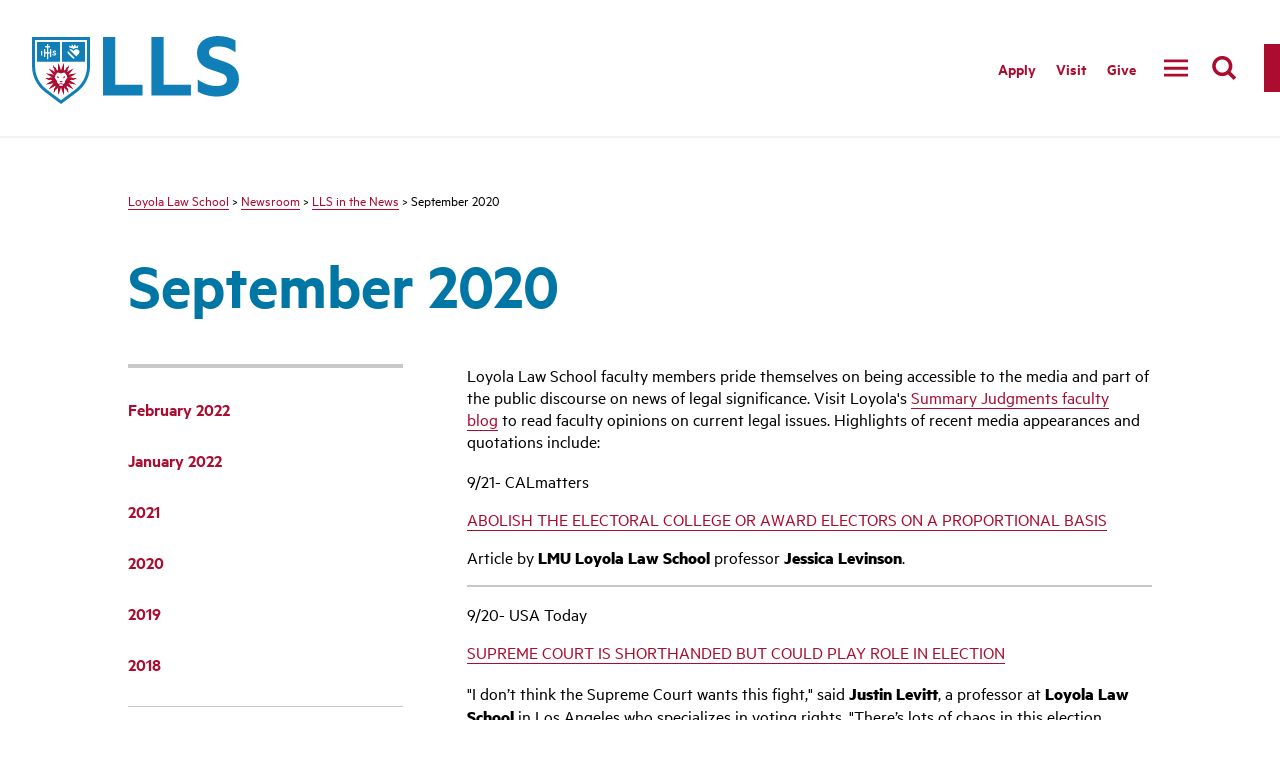

--- FILE ---
content_type: text/html; charset=UTF-8
request_url: https://www.lls.edu/newsroom/llsinthenews/september2020/
body_size: 14612
content:
<!DOCTYPE html>
<html lang="en">
<head>
  <meta charset="utf-8">
  <meta http-equiv="x-ua-compatible" content="ie=edge">
  <meta name="viewport" content="width=device-width, initial-scale=1, minimum-scale=1">
  
  
  <link rel="preload" href="/media/2019lmu/siteassets/fonts/MetricWeb-Regular.woff" as="font" type="font/woff" crossorigin>
  <link rel="preload" href="/media/2019lmu/siteassets/fonts/MetricWeb-Semibold.woff" as="font" type="font/woff" crossorigin>
  <link rel="preload" href="/media/2019lmu/siteassets/fonts/MetricWeb-Bold.woff" as="font" type="font/woff" crossorigin>
  <title>September 2020 - Loyola Marymount University</title> 
  <!--<link href="/media/2019lmu/siteassets/css/main.css" rel="stylesheet">-->
  <link href="/media/2019lmu/siteassets/css/main-logo-testing.css" rel="stylesheet">
  <link rel="stylesheet" type="text/css" media="" href="/media/2019lmu/siteassets/css/t4-style-updates.css" />
  <!-- Open Graph data-->
  <meta property="og:type" content="website" />
  <!-- og:title -->
  <!-- og:description -->
  <!-- og:image -->
  <!-- og:image:width -->
  <!-- og:image:height -->
  <!-- og:url -->
  <!-- Twitter Card -->
  <meta name="twitter:card" content="summary">
  <!-- twitter:title -->
  <!-- twitter:description -->
  <!-- twitter:image -->
  
  <meta name="author" content="Loyola Marymount University">
  <meta name="generator" content=" TERMINALFOUR">
  <!-- favicon -->
  <link rel="apple-touch-icon" sizes="180x180" href="/media/lmu2015responsivesite/siteassets/favicon/apple-touch-icon-precomposed.png">
  <link rel="icon" type="image/png" sizes="32x32" href="/media/lmu2015responsivesite/siteassets/favicon/favicon-32x32.png">
  <link rel="icon" type="image/png" sizes="16x16" href="/media/lmu2015responsivesite/siteassets/favicon/favicon-16x16.png">
  <link rel="manifest" href="/media/lmu2015responsivesite/siteassets/favicon/site.webmanifest">
  <link rel="mask-icon" href="/media/lmu2015responsivesite/siteassets/favicon/favicon.ico">
  <link rel="shortcut icon" href="/media/lmu2015responsivesite/siteassets/favicon/favicon.ico">
  <meta name="msapplication-TileColor" content="#ab0c2f">
  <meta name="theme-color" content="#ffffff">
  <!-- end favicon -->
  <style>
  /* column grid css */
	.main__container--inner { padding-left: 0; padding-right: 0; }
	.main__container--narrow.main__container--inner { max-width: 48rem; }
  </style>
  
  
  <!-- Google Tag Manager -->
<script>(function(w,d,s,l,i){w[l]=w[l]||[];w[l].push({'gtm.start':
new Date().getTime(),event:'gtm.js'});var f=d.getElementsByTagName(s)[0],
j=d.createElement(s),dl=l!='dataLayer'?'&l='+l:'';j.async=true;j.src=
'https://www.googletagmanager.com/gtm.js?id='+i+dl;f.parentNode.insertBefore(j,f);
})(window,document,'script','dataLayer','GTM-P5384R');</script>
<!-- End Google Tag Manager -->
<!-- Google Tag Manager -->
<script>(function(w,d,s,l,i){w[l]=w[l]||[];w[l].push({'gtm.start':
new Date().getTime(),event:'gtm.js'});var f=d.getElementsByTagName(s)[0],
j=d.createElement(s),dl=l!='dataLayer'?'&l='+l:'';j.async=true;j.src=
'https://www.googletagmanager.com/gtm.js?id='+i+dl;f.parentNode.insertBefore(j,f);
})(window,document,'script','dataLayer','GTM-TR2ZWRHN');</script>
<!-- End Google Tag Manager --> 
  <!-- Facebook Pixel Code -->
<script>
  !function(f,b,e,v,n,t,s)
  {if(f.fbq)return;n=f.fbq=function(){n.callMethod?
  n.callMethod.apply(n,arguments):n.queue.push(arguments)};
  if(!f._fbq)f._fbq=n;n.push=n;n.loaded=!0;n.version='2.0';
  n.queue=[];t=b.createElement(e);t.async=!0;
  t.src=v;s=b.getElementsByTagName(e)[0];
  s.parentNode.insertBefore(t,s)}(window, document,'script',
  'https://connect.facebook.net/en_US/fbevents.js');
  fbq('dataProcessingOptions', ['LDU'], 0, 0);
  fbq('init', '1751558948453578');
  fbq('track', 'PageView');
</script>
<noscript>
  <img height="1" width="1" style="display:none" 
       src="https://www.facebook.com/tr?id=1751558948453578&ev=PageView&noscript=1&dpo=LDU&dpoco=0&dpost=0"/>
</noscript>
<!-- End Facebook Pixel Code --><!-- Global site tag (gtag.js) - DoubleClick -->
<script async src="https://www.googletagmanager.com/gtag/js?id=DC-5793208"></script>
<script>
  window.dataLayer = window.dataLayer || [];
  function gtag(){dataLayer.push(arguments);}
  gtag('js', new Date());

  gtag('config', 'DC-5793208');
</script>
<!-- End of global snippet --><!-- Slate Analytics -->
<script async="async" src="https://apply.lls.edu/ping"></script>
<!-- End Slate Analytics --><link rel="stylesheet" type="text/css" media="" href="/media/loyolalawschool/template/lls2020design/css/lls_global.css" /> <!-- LLS 2020 Global CSS --> 
  <link rel="stylesheet" type="text/css" media="" href="/media/2019lmu/siteassets/css/lls-logo.css" /> 
    
    <style>.tt-dataset-courses, .tt-dataset-people {
    display: none !important;
      }</style>
 
</head>

<body>
  <!-- Google Tag Manager (noscript) -->
<noscript><iframe src="https://www.googletagmanager.com/ns.html?id=GTM-P5384R"
height="0" width="0" style="display:none;visibility:hidden"></iframe></noscript>
<!-- End Google Tag Manager (noscript) -->
<!-- Google Tag Manager (noscript) -->
<noscript><iframe src="https://www.googletagmanager.com/ns.html?id=GTM-TR2ZWRHN"
height="0" width="0" style="display:none;visibility:hidden"></iframe></noscript>
<!-- End Google Tag Manager (noscript) -->
  <nav aria-label="Skip to Sections">
    <a class="skip-link toggle-search" href="#searchbox">Skip to Search</a>
    <a class="skip-link" href="#main-content">Skip to Main Content</a>
    <a class="skip-link" href="#footer">Skip to Footer Links</a>
  </nav>

  <div class="canvas">
    <header id="audience-nav">
      <div class="header">
         <div class="nav__container">
  				<div class="nav">
    				<div class="nav__wrap">
        			<a href="https://www.lls.edu/" class="nav__logo nav__logo--lls"><span class="screen-reader-text">LLS</span></a>

              <div class="nav__group">
  <ul class="nav__list"><li class="nav__item">
<!-- internal link -->
<!-- external link -->
<a href="#" role="button" aria-label="The LLS Difference" class="nav__link" aria-controls="submenu462275">The LLS Difference</a><!-- dropdown nav link -->
<div class="mega " aria-hidden="true" id="submenu462275">	<!-- div.mega -->
	<div class="mega__container"><div class="mega__menu"><!-- div.mega__contianer > div.mega__menu -->   	
    	 <!--div.mega__top-->
      		<div class="mega__grid"><!-- div.mega__grid -->
  

<!-- 3 column -->

 
  
  <!-- 2 column -->
  
<div class="mega__grid__item--single">
	<div class="mega__nav__heading">
    	
  	</div>
    <ul>
<li><a href="/thellsdifference/">The LLS Difference</a></li>
<li>Dean's Welcome</li>
<li><a href="/thellsdifference/leadership/">Leadership</a></li>
<li><a href="/thellsdifference/accoladesfacts/">Accolades &amp; Facts</a></li>
<li>Diversity &amp; Inclusion</li>
<li><a href="/thellsdifference/accoladesfacts/missionvalues/">Mission &amp; Values</a></li>
<li><a href="/built/">Business, Innovation, Law &amp; Technology</a></li>
<li><a href="/thellsdifference/entertainmentlaw/">Entertainment Law</a></li>
<li><a href="/thellsdifference/socialjusticefocus/">Public Interest &amp; Social Justice</a></li>
<li>L.A. as a Classroom</li>
<li><a href="/faculty/">Faculty</a></li>
<li><a href="/thellsdifference/facesoflls/">Faces of LLS</a></li>
<li><a href="/thellsdifference/consumerinformationabarequireddisclosures/">Required ABA Disclosures</a></li>
</ul>
</div>
  
  <!-- 1 column -->
  </div><!-- end div.mega__grid -->
<!--start right top -->

     
      
   
</div></div></div>
<!-- end div.mega__menu .div.mega__container div.mega -->
</li>
<li class="nav__item">
<!-- internal link -->
<!-- external link -->
<a href="#" role="button" aria-label="Academics" class="nav__link" aria-controls="submenu462276">Academics</a><!-- dropdown nav link -->
<div class="mega " aria-hidden="true" id="submenu462276">	<!-- div.mega -->
	<div class="mega__container"><div class="mega__menu"><!-- div.mega__contianer > div.mega__menu -->   	
    	 <!--div.mega__top-->
      		<div class="mega__grid"><!-- div.mega__grid -->
  

<!-- 3 column -->

 
  
  <!-- 2 column -->
  
<div class="mega__grid__item--single">
	<div class="mega__nav__heading">
    	
  	</div>
    <ul>
<li><a href="/academics/">Academics</a></li>
<li><a href="/academics/centers/">Centers</a></li>
<li><a href="/academics/experientiallearning/clinics/">Clinics</a></li>
<li><a href="/academics/concentrationsspecializations/">Concentrations &amp; Specializations</a></li>
<li><a href="/admissions/degreeprograms/">Degree Programs</a></li>
<li><a title="Disability Accommodations" href="https://studentaffairs.lls.edu/disability-accommodations">Disability Accommodations</a></li>
<li><a href="/academics/experientiallearning/">Experiential Learning</a></li>
<li><a href="/academics/lawreviews/">Law Reviews</a></li>
<li><a href="/academics/officeoftheregistrar/">Registrar's Office</a></li>
<li><a href="https://studentaffairs.lls.edu/">Student Affairs</a></li>
<li><a href="/academics/studentsupport/">Student Support</a></li>
</ul>
</div>
  
  <!-- 1 column -->
  </div><!-- end div.mega__grid -->
<!--start right top -->

     
      
   
</div></div></div>
<!-- end div.mega__menu .div.mega__container div.mega -->
</li>
<li class="nav__item">
<!-- internal link -->
<!-- external link -->
<a href="#" role="button" aria-label="Faculty" class="nav__link" aria-controls="submenu462277">Faculty</a><!-- dropdown nav link -->
<div class="mega " aria-hidden="true" id="submenu462277">	<!-- div.mega -->
	<div class="mega__container"><div class="mega__menu"><!-- div.mega__contianer > div.mega__menu -->   	
    	 <!--div.mega__top-->
      		<div class="mega__grid"><!-- div.mega__grid -->
  

<!-- 3 column -->

 
  
  <!-- 2 column -->
  
<div class="mega__grid__item--single">
	<div class="mega__nav__heading">
    	
  	</div>
    <ul>
<li><a href="/faculty/">Faculty</a></li>
<li><a href="/thellsdifference/leadership/">Administration</a></li>
<li><a href="/faculty/facultyscholarship/">Faculty Scholarship</a></li>
<li>Faculty Blogs</li>
<li><a href="/faculty/facultyworkshopseries/">Faculty Workshops</a></li>
<li><a href="/faculty/adjunctfaculty/">Adjunct Faculty</a></li>
<li><a href="/faculty/distinguishedretiredfaculty/">Emeritus Faculty</a></li>
<li><a href="/faculty/facultyexperts/">Faculty Experts</a></li>
</ul>
</div>
  
  <!-- 1 column -->
  </div><!-- end div.mega__grid -->
<!--start right top -->

     
      
   
</div></div></div>
<!-- end div.mega__menu .div.mega__container div.mega -->
</li>
<li class="nav__item">
<!-- internal link -->
<!-- external link -->
<a href="#" role="button" aria-label="Admissions" class="nav__link" aria-controls="submenu462278">Admissions</a><!-- dropdown nav link -->
<div class="mega " aria-hidden="true" id="submenu462278">	<!-- div.mega -->
	<div class="mega__container"><div class="mega__menu"><!-- div.mega__contianer > div.mega__menu -->   	
    	 <!--div.mega__top-->
      		<div class="mega__grid"><!-- div.mega__grid -->
  

<!-- 3 column -->

 
  
  <!-- 2 column -->
  
<div class="mega__grid__item--single">
	<div class="mega__nav__heading">
    	
  	</div>
    <ul>
<li><a href="/admissions/">Admissions</a></li>
<li><a href="/admissions/applylegacy/">Apply</a></li>
<li><a href="/admissions/degreeprograms/">Degree Programs</a></li>
<li><a href="/academics/concentrationsspecializations/">Concentrations &amp; Specializations</a></li>
<li>International Students</li>
<li><a href="/admissions/tuitionfinancialaid/">Tuition &amp; Financial Aid</a></li>
<li><a href="/admissions/admittedstudents/">Admitted Students</a></li>
<li><a href="/admissions/visitcampus/">Visit Campus</a></li>
<li><a href="/admissions/contactus/">Contact Us</a></li>
</ul>
</div>
  
  <!-- 1 column -->
  </div><!-- end div.mega__grid -->
<!--start right top -->

     
      
   
</div></div></div>
<!-- end div.mega__menu .div.mega__container div.mega -->
</li>
<li class="nav__item">
<!-- internal link -->
<!-- external link -->
<a href="#" role="button" aria-label="Journalism Resources" class="nav__link" aria-controls="submenu462279">Journalism Resources</a><!-- dropdown nav link -->
<div class="mega " aria-hidden="true" id="submenu462279">	<!-- div.mega -->
	<div class="mega__container"><div class="mega__menu"><!-- div.mega__contianer > div.mega__menu -->   	
    	 <!--div.mega__top-->
      		<div class="mega__grid"><!-- div.mega__grid -->
  

<!-- 3 column -->

 
  
  <!-- 2 column -->
  
<div class="mega__grid__item--single">
	<div class="mega__nav__heading">
    	
  	</div>
    <ul>
<li><a href="/resources/events/">Calendar of Events</a></li>
<li><a href="/newsroom/facultyexperts/">Faculty Experts by Subject</a></li>
<li><a href="/newsroom/journalistlawschool/">Journalist Law School</a></li>
<li><a href="/library/">William M. Rains Library</a></li>
</ul>
</div>
  
  <!-- 1 column -->
  </div><!-- end div.mega__grid -->
<!--start right top -->

     
      
   
</div></div></div>
<!-- end div.mega__menu .div.mega__container div.mega -->
</li>
<li class="nav__item">
<!-- internal link -->
<!-- external link -->
<a href="#" role="button" aria-label="Careers" class="nav__link" aria-controls="submenu462280">Careers</a><!-- dropdown nav link -->
<div class="mega " aria-hidden="true" id="submenu462280">	<!-- div.mega -->
	<div class="mega__container"><div class="mega__menu"><!-- div.mega__contianer > div.mega__menu -->   	
    	 <!--div.mega__top-->
      		<div class="mega__grid"><!-- div.mega__grid -->
  

<!-- 3 column -->

 
  
  <!-- 2 column -->
  
<div class="mega__grid__item--single">
	<div class="mega__nav__heading">
    	
  	</div>
    <ul>
<li><a href="/careerdevelopmentoffice/">Careers</a></li>
<li><a href="/careerdevelopmentoffice/forcurrentstudents/">For Current Students</a></li>
<li><a href="/careerdevelopmentoffice/foralumni/">For Alumni</a></li>
<li><a href="/careerdevelopmentoffice/foremployers/">For Employers</a></li>
</ul>
</div>
  
  <!-- 1 column -->
  </div><!-- end div.mega__grid -->
<!--start right top -->

     
      
   
</div></div></div>
<!-- end div.mega__menu .div.mega__container div.mega -->
</li>
<li class="nav__item">
<!-- internal link -->
<!-- external link -->
<a href="#" role="button" aria-label="LLM" class="nav__link" aria-controls="submenu462281">LLM</a><!-- dropdown nav link -->
<div class="mega " aria-hidden="true" id="submenu462281">	<!-- div.mega -->
	<div class="mega__container"><div class="mega__menu"><!-- div.mega__contianer > div.mega__menu -->   	
    	 <!--div.mega__top-->
      		<div class="mega__grid"><!-- div.mega__grid -->
  

<!-- 3 column -->

 
  
  <!-- 2 column -->
  
<div class="mega__grid__item--single">
	<div class="mega__nav__heading">
    	
  	</div>
    <ul>
<li><a href="/llm/">LLM</a></li>
<li><a href="/admissions/degreeprograms/taxprograms/">TAX</a></li>
</ul>
</div>
  
  <!-- 1 column -->
  </div><!-- end div.mega__grid -->
<!--start right top -->

     
      
   
</div></div></div>
<!-- end div.mega__menu .div.mega__container div.mega -->
</li>
</ul></div>
                    

<div class="nav__auxiliary">
        <div class="nav__auxiliary__list">

          <a href="/admissions/applylegacy/" class="nav__auxiliary__link">Apply</a>
              

          <a href="/admissions/visitcampus/" class="nav__auxiliary__link">Visit</a>
          <a href="/alumni/makeagift/" class="nav__auxiliary__link">Give</a>
        </div>

        <button class="nav__menu-toggle" aria-label="toggle navigation menu">
          
  <span class="nav__menu-toggle__inactive svgstore svgstore--menu">
    <svg>
      <title>Menu Open</title>
      <use xlink:href="/media/2019lmu/siteassets/images/svgstore.svg#menu"></use>
    </svg>
  </span>
          
  <span class="nav__menu-toggle__active svgstore svgstore--close">
    <svg>
      <title>Menu Close</title>
      <use xlink:href="/media/2019lmu/siteassets/images/svgstore.svg#close"></use>
    </svg>
  </span>

        </button>
        <button class="nav__search-toggle" id="searchbox" aria-label="search">
          
  <span class="nav__search-toggle__inactive svgstore svgstore--search">
    <svg>
      <title>Search Open</title>
      <use xlink:href="/media/2019lmu/siteassets/images/svgstore.svg#search"></use>
    </svg>
  </span>

          
  <span class="nav__search-toggle__active svgstore svgstore--close">
    <svg>
      <title>Search Close</title>
      <use xlink:href="/media/2019lmu/siteassets/images/svgstore.svg#close"></use>
    </svg>
  </span>

        </button>
      </div>
    </div>
  </div>
</div>
       

    <div class="menu">
  <div class="menu__auxiliary__list">
    <a href="/admissions/applylegacy/" class="nav__auxiliary__link ">Apply</a>
    <a href="/admissions/visitcampus/" class="nav__auxiliary__link">Visit</a>
    <a href="/alumni/makeagift/" class="nav__auxiliary__link">Give</a>
  </div>
      
              <ul class="menu__list"><li class="menu__item">
  
  
  <div class="menu__item__group">
        <a href="#" class="menu__link">The LLS Difference</a>
      	<button class="menu__sub-toggle">
          <span class="svgstore svgstore--plus">
    		<svg>
      			<title>Toggle Subnav</title>
      			<use xlink:href="/media/2019lmu/siteassets/images/svgstore.svg#plus";></use>
    		</svg>
  		  </span>
		</button>
      </div>
<div class="menu__list--sub"><div class="mega__grid__item">
  <div class="mega__nav__heading">
    
  </div>
    <ul>
<li><a href="/thellsdifference/">The LLS Difference</a></li>
<li>Dean's Welcome</li>
<li><a href="/thellsdifference/leadership/">Leadership</a></li>
<li><a href="/thellsdifference/accoladesfacts/">Accolades &amp; Facts</a></li>
<li>Diversity &amp; Inclusion</li>
<li><a href="/thellsdifference/accoladesfacts/missionvalues/">Mission &amp; Values</a></li>
<li><a href="/built/">Business, Innovation, Law &amp; Technology</a></li>
<li><a href="/thellsdifference/entertainmentlaw/">Entertainment Law</a></li>
<li><a href="/thellsdifference/socialjusticefocus/">Public Interest &amp; Social Justice</a></li>
<li>L.A. as a Classroom</li>
<li><a href="/faculty/">Faculty</a></li>
<li><a href="/thellsdifference/facesoflls/">Faces of LLS</a></li>
<li><a href="/thellsdifference/consumerinformationabarequireddisclosures/">Required ABA Disclosures</a></li>
</ul>
</div>


</div>  

</li>
    <li class="menu__item">
  
  
  <div class="menu__item__group">
        <a href="#" class="menu__link">Academics</a>
      	<button class="menu__sub-toggle">
          <span class="svgstore svgstore--plus">
    		<svg>
      			<title>Toggle Subnav</title>
      			<use xlink:href="/media/2019lmu/siteassets/images/svgstore.svg#plus";></use>
    		</svg>
  		  </span>
		</button>
      </div>
<div class="menu__list--sub"><div class="mega__grid__item">
  <div class="mega__nav__heading">
    
  </div>
    <ul>
<li><a href="/academics/">Academics</a></li>
<li><a href="/academics/centers/">Centers</a></li>
<li><a href="/academics/experientiallearning/clinics/">Clinics</a></li>
<li><a href="/academics/concentrationsspecializations/">Concentrations &amp; Specializations</a></li>
<li><a href="/admissions/degreeprograms/">Degree Programs</a></li>
<li><a title="Disability Accommodations" href="https://studentaffairs.lls.edu/disability-accommodations">Disability Accommodations</a></li>
<li><a href="/academics/experientiallearning/">Experiential Learning</a></li>
<li><a href="/academics/lawreviews/">Law Reviews</a></li>
<li><a href="/academics/officeoftheregistrar/">Registrar's Office</a></li>
<li><a href="https://studentaffairs.lls.edu/">Student Affairs</a></li>
<li><a href="/academics/studentsupport/">Student Support</a></li>
</ul>
</div>


</div>  

</li>
    <li class="menu__item">
  
  
  <div class="menu__item__group">
        <a href="#" class="menu__link">Faculty</a>
      	<button class="menu__sub-toggle">
          <span class="svgstore svgstore--plus">
    		<svg>
      			<title>Toggle Subnav</title>
      			<use xlink:href="/media/2019lmu/siteassets/images/svgstore.svg#plus";></use>
    		</svg>
  		  </span>
		</button>
      </div>
<div class="menu__list--sub"><div class="mega__grid__item">
  <div class="mega__nav__heading">
    
  </div>
    <ul>
<li><a href="/faculty/">Faculty</a></li>
<li><a href="/thellsdifference/leadership/">Administration</a></li>
<li><a href="/faculty/facultyscholarship/">Faculty Scholarship</a></li>
<li>Faculty Blogs</li>
<li><a href="/faculty/facultyworkshopseries/">Faculty Workshops</a></li>
<li><a href="/faculty/adjunctfaculty/">Adjunct Faculty</a></li>
<li><a href="/faculty/distinguishedretiredfaculty/">Emeritus Faculty</a></li>
<li><a href="/faculty/facultyexperts/">Faculty Experts</a></li>
</ul>
</div>


</div>  

</li>
    <li class="menu__item">
  
  
  <div class="menu__item__group">
        <a href="#" class="menu__link">Admissions</a>
      	<button class="menu__sub-toggle">
          <span class="svgstore svgstore--plus">
    		<svg>
      			<title>Toggle Subnav</title>
      			<use xlink:href="/media/2019lmu/siteassets/images/svgstore.svg#plus";></use>
    		</svg>
  		  </span>
		</button>
      </div>
<div class="menu__list--sub"><div class="mega__grid__item">
  <div class="mega__nav__heading">
    
  </div>
    <ul>
<li><a href="/admissions/">Admissions</a></li>
<li><a href="/admissions/applylegacy/">Apply</a></li>
<li><a href="/admissions/degreeprograms/">Degree Programs</a></li>
<li><a href="/academics/concentrationsspecializations/">Concentrations &amp; Specializations</a></li>
<li>International Students</li>
<li><a href="/admissions/tuitionfinancialaid/">Tuition &amp; Financial Aid</a></li>
<li><a href="/admissions/admittedstudents/">Admitted Students</a></li>
<li><a href="/admissions/visitcampus/">Visit Campus</a></li>
<li><a href="/admissions/contactus/">Contact Us</a></li>
</ul>
</div>


</div>  

</li>
    <li class="menu__item">
  
  
  <div class="menu__item__group">
        <a href="#" class="menu__link">Journalism Resources</a>
      	<button class="menu__sub-toggle">
          <span class="svgstore svgstore--plus">
    		<svg>
      			<title>Toggle Subnav</title>
      			<use xlink:href="/media/2019lmu/siteassets/images/svgstore.svg#plus";></use>
    		</svg>
  		  </span>
		</button>
      </div>
<div class="menu__list--sub"><div class="mega__grid__item">
  <div class="mega__nav__heading">
    
  </div>
    <ul>
<li><a href="/resources/events/">Calendar of Events</a></li>
<li><a href="/newsroom/facultyexperts/">Faculty Experts by Subject</a></li>
<li><a href="/newsroom/journalistlawschool/">Journalist Law School</a></li>
<li><a href="/library/">William M. Rains Library</a></li>
</ul>
</div>


</div>  

</li>
    <li class="menu__item">
  
  
  <div class="menu__item__group">
        <a href="#" class="menu__link">Careers</a>
      	<button class="menu__sub-toggle">
          <span class="svgstore svgstore--plus">
    		<svg>
      			<title>Toggle Subnav</title>
      			<use xlink:href="/media/2019lmu/siteassets/images/svgstore.svg#plus";></use>
    		</svg>
  		  </span>
		</button>
      </div>
<div class="menu__list--sub"><div class="mega__grid__item">
  <div class="mega__nav__heading">
    
  </div>
    <ul>
<li><a href="/careerdevelopmentoffice/">Careers</a></li>
<li><a href="/careerdevelopmentoffice/forcurrentstudents/">For Current Students</a></li>
<li><a href="/careerdevelopmentoffice/foralumni/">For Alumni</a></li>
<li><a href="/careerdevelopmentoffice/foremployers/">For Employers</a></li>
</ul>
</div>


</div>  

</li>
    <li class="menu__item">
  
  
  <div class="menu__item__group">
        <a href="#" class="menu__link">LLM</a>
      	<button class="menu__sub-toggle">
          <span class="svgstore svgstore--plus">
    		<svg>
      			<title>Toggle Subnav</title>
      			<use xlink:href="/media/2019lmu/siteassets/images/svgstore.svg#plus";></use>
    		</svg>
  		  </span>
		</button>
      </div>
<div class="menu__list--sub"><div class="mega__grid__item">
  <div class="mega__nav__heading">
    
  </div>
    <ul>
<li><a href="/llm/">LLM</a></li>
<li><a href="/admissions/degreeprograms/taxprograms/">TAX</a></li>
</ul>
</div>


</div>  

</li>
    </ul>
						</div>

						<div class="search">
     <div class="search__container">
         <form action="https://www.lmu.edu/resources/searchresult/"
             role="search">
         <div class="search__input__container">
             <label class="hide" for="site-search-2">Search</label>
             <input class="search__input" id="site-search-2" name="searchstax[query]" type="search" placeholder="Search"  title="search" required>
<input type="hidden" name="searchstax[page]"  value="1">
<input type="hidden" name="searchstax[model]" value="Main Profile">
             <button class="search__input__button" type="submit">
                 <span class="svgstore svgstore--search">
                     <svg>
                         <title>Submit</title>
                         <use xlink:href="/media/2019lmu/siteassets/images/svgstore.svg#search"></use>
                     </svg>
                 </span>
             </button>
         </div>
         </form>
     </div>
    		</div><!-- end of search container -->
  		</div><!-- end of header -->
  		<div class="header--collapsed">
    		<div class="nav__container">
      		<div class="nav">
        		<div class="nav__wrap">
              <a href="https://www.lls.edu/" class="nav__logo nav__logo--lls"><span class="screen-reader-text">LLS</span></a>

          	  <div class="nav__group">
  <ul class="nav__list"><li class="nav__item">
<!-- internal link -->
<!-- external link -->
<a href="#" role="button" aria-label="The LLS Difference" class="nav__link" aria-controls="submenu462275-2">The LLS Difference</a><!-- dropdown nav link -->
<div class="mega " aria-hidden="true" id="submenu462275-2">	<!-- div.mega -->
	<div class="mega__container"><div class="mega__menu"><!-- div.mega__contianer > div.mega__menu -->   	
    	 <!--div.mega__top-->
      		<div class="mega__grid"><!-- div.mega__grid -->
  

<!-- 3 column -->

 
  
  <!-- 2 column -->
  
<div class="mega__grid__item--single">
	<div class="mega__nav__heading">
    	
  	</div>
    <ul>
<li><a href="/thellsdifference/">The LLS Difference</a></li>
<li>Dean's Welcome</li>
<li><a href="/thellsdifference/leadership/">Leadership</a></li>
<li><a href="/thellsdifference/accoladesfacts/">Accolades &amp; Facts</a></li>
<li>Diversity &amp; Inclusion</li>
<li><a href="/thellsdifference/accoladesfacts/missionvalues/">Mission &amp; Values</a></li>
<li><a href="/built/">Business, Innovation, Law &amp; Technology</a></li>
<li><a href="/thellsdifference/entertainmentlaw/">Entertainment Law</a></li>
<li><a href="/thellsdifference/socialjusticefocus/">Public Interest &amp; Social Justice</a></li>
<li>L.A. as a Classroom</li>
<li><a href="/faculty/">Faculty</a></li>
<li><a href="/thellsdifference/facesoflls/">Faces of LLS</a></li>
<li><a href="/thellsdifference/consumerinformationabarequireddisclosures/">Required ABA Disclosures</a></li>
</ul>
</div>
  
  <!-- 1 column -->
  </div><!-- end div.mega__grid -->
<!--start right top -->

     
      
   
</div></div></div>
<!-- end div.mega__menu .div.mega__container div.mega -->
</li>
<li class="nav__item">
<!-- internal link -->
<!-- external link -->
<a href="#" role="button" aria-label="Academics" class="nav__link" aria-controls="submenu462276-2">Academics</a><!-- dropdown nav link -->
<div class="mega " aria-hidden="true" id="submenu462276-2">	<!-- div.mega -->
	<div class="mega__container"><div class="mega__menu"><!-- div.mega__contianer > div.mega__menu -->   	
    	 <!--div.mega__top-->
      		<div class="mega__grid"><!-- div.mega__grid -->
  

<!-- 3 column -->

 
  
  <!-- 2 column -->
  
<div class="mega__grid__item--single">
	<div class="mega__nav__heading">
    	
  	</div>
    <ul>
<li><a href="/academics/">Academics</a></li>
<li><a href="/academics/centers/">Centers</a></li>
<li><a href="/academics/experientiallearning/clinics/">Clinics</a></li>
<li><a href="/academics/concentrationsspecializations/">Concentrations &amp; Specializations</a></li>
<li><a href="/admissions/degreeprograms/">Degree Programs</a></li>
<li><a title="Disability Accommodations" href="https://studentaffairs.lls.edu/disability-accommodations">Disability Accommodations</a></li>
<li><a href="/academics/experientiallearning/">Experiential Learning</a></li>
<li><a href="/academics/lawreviews/">Law Reviews</a></li>
<li><a href="/academics/officeoftheregistrar/">Registrar's Office</a></li>
<li><a href="https://studentaffairs.lls.edu/">Student Affairs</a></li>
<li><a href="/academics/studentsupport/">Student Support</a></li>
</ul>
</div>
  
  <!-- 1 column -->
  </div><!-- end div.mega__grid -->
<!--start right top -->

     
      
   
</div></div></div>
<!-- end div.mega__menu .div.mega__container div.mega -->
</li>
<li class="nav__item">
<!-- internal link -->
<!-- external link -->
<a href="#" role="button" aria-label="Faculty" class="nav__link" aria-controls="submenu462277-2">Faculty</a><!-- dropdown nav link -->
<div class="mega " aria-hidden="true" id="submenu462277-2">	<!-- div.mega -->
	<div class="mega__container"><div class="mega__menu"><!-- div.mega__contianer > div.mega__menu -->   	
    	 <!--div.mega__top-->
      		<div class="mega__grid"><!-- div.mega__grid -->
  

<!-- 3 column -->

 
  
  <!-- 2 column -->
  
<div class="mega__grid__item--single">
	<div class="mega__nav__heading">
    	
  	</div>
    <ul>
<li><a href="/faculty/">Faculty</a></li>
<li><a href="/thellsdifference/leadership/">Administration</a></li>
<li><a href="/faculty/facultyscholarship/">Faculty Scholarship</a></li>
<li>Faculty Blogs</li>
<li><a href="/faculty/facultyworkshopseries/">Faculty Workshops</a></li>
<li><a href="/faculty/adjunctfaculty/">Adjunct Faculty</a></li>
<li><a href="/faculty/distinguishedretiredfaculty/">Emeritus Faculty</a></li>
<li><a href="/faculty/facultyexperts/">Faculty Experts</a></li>
</ul>
</div>
  
  <!-- 1 column -->
  </div><!-- end div.mega__grid -->
<!--start right top -->

     
      
   
</div></div></div>
<!-- end div.mega__menu .div.mega__container div.mega -->
</li>
<li class="nav__item">
<!-- internal link -->
<!-- external link -->
<a href="#" role="button" aria-label="Admissions" class="nav__link" aria-controls="submenu462278-2">Admissions</a><!-- dropdown nav link -->
<div class="mega " aria-hidden="true" id="submenu462278-2">	<!-- div.mega -->
	<div class="mega__container"><div class="mega__menu"><!-- div.mega__contianer > div.mega__menu -->   	
    	 <!--div.mega__top-->
      		<div class="mega__grid"><!-- div.mega__grid -->
  

<!-- 3 column -->

 
  
  <!-- 2 column -->
  
<div class="mega__grid__item--single">
	<div class="mega__nav__heading">
    	
  	</div>
    <ul>
<li><a href="/admissions/">Admissions</a></li>
<li><a href="/admissions/applylegacy/">Apply</a></li>
<li><a href="/admissions/degreeprograms/">Degree Programs</a></li>
<li><a href="/academics/concentrationsspecializations/">Concentrations &amp; Specializations</a></li>
<li>International Students</li>
<li><a href="/admissions/tuitionfinancialaid/">Tuition &amp; Financial Aid</a></li>
<li><a href="/admissions/admittedstudents/">Admitted Students</a></li>
<li><a href="/admissions/visitcampus/">Visit Campus</a></li>
<li><a href="/admissions/contactus/">Contact Us</a></li>
</ul>
</div>
  
  <!-- 1 column -->
  </div><!-- end div.mega__grid -->
<!--start right top -->

     
      
   
</div></div></div>
<!-- end div.mega__menu .div.mega__container div.mega -->
</li>
<li class="nav__item">
<!-- internal link -->
<!-- external link -->
<a href="#" role="button" aria-label="Journalism Resources" class="nav__link" aria-controls="submenu462279-2">Journalism Resources</a><!-- dropdown nav link -->
<div class="mega " aria-hidden="true" id="submenu462279-2">	<!-- div.mega -->
	<div class="mega__container"><div class="mega__menu"><!-- div.mega__contianer > div.mega__menu -->   	
    	 <!--div.mega__top-->
      		<div class="mega__grid"><!-- div.mega__grid -->
  

<!-- 3 column -->

 
  
  <!-- 2 column -->
  
<div class="mega__grid__item--single">
	<div class="mega__nav__heading">
    	
  	</div>
    <ul>
<li><a href="/resources/events/">Calendar of Events</a></li>
<li><a href="/newsroom/facultyexperts/">Faculty Experts by Subject</a></li>
<li><a href="/newsroom/journalistlawschool/">Journalist Law School</a></li>
<li><a href="/library/">William M. Rains Library</a></li>
</ul>
</div>
  
  <!-- 1 column -->
  </div><!-- end div.mega__grid -->
<!--start right top -->

     
      
   
</div></div></div>
<!-- end div.mega__menu .div.mega__container div.mega -->
</li>
<li class="nav__item">
<!-- internal link -->
<!-- external link -->
<a href="#" role="button" aria-label="Careers" class="nav__link" aria-controls="submenu462280-2">Careers</a><!-- dropdown nav link -->
<div class="mega " aria-hidden="true" id="submenu462280-2">	<!-- div.mega -->
	<div class="mega__container"><div class="mega__menu"><!-- div.mega__contianer > div.mega__menu -->   	
    	 <!--div.mega__top-->
      		<div class="mega__grid"><!-- div.mega__grid -->
  

<!-- 3 column -->

 
  
  <!-- 2 column -->
  
<div class="mega__grid__item--single">
	<div class="mega__nav__heading">
    	
  	</div>
    <ul>
<li><a href="/careerdevelopmentoffice/">Careers</a></li>
<li><a href="/careerdevelopmentoffice/forcurrentstudents/">For Current Students</a></li>
<li><a href="/careerdevelopmentoffice/foralumni/">For Alumni</a></li>
<li><a href="/careerdevelopmentoffice/foremployers/">For Employers</a></li>
</ul>
</div>
  
  <!-- 1 column -->
  </div><!-- end div.mega__grid -->
<!--start right top -->

     
      
   
</div></div></div>
<!-- end div.mega__menu .div.mega__container div.mega -->
</li>
<li class="nav__item">
<!-- internal link -->
<!-- external link -->
<a href="#" role="button" aria-label="LLM" class="nav__link" aria-controls="submenu462281-2">LLM</a><!-- dropdown nav link -->
<div class="mega " aria-hidden="true" id="submenu462281-2">	<!-- div.mega -->
	<div class="mega__container"><div class="mega__menu"><!-- div.mega__contianer > div.mega__menu -->   	
    	 <!--div.mega__top-->
      		<div class="mega__grid"><!-- div.mega__grid -->
  

<!-- 3 column -->

 
  
  <!-- 2 column -->
  
<div class="mega__grid__item--single">
	<div class="mega__nav__heading">
    	
  	</div>
    <ul>
<li><a href="/llm/">LLM</a></li>
<li><a href="/admissions/degreeprograms/taxprograms/">TAX</a></li>
</ul>
</div>
  
  <!-- 1 column -->
  </div><!-- end div.mega__grid -->
<!--start right top -->

     
      
   
</div></div></div>
<!-- end div.mega__menu .div.mega__container div.mega -->
</li>
</ul></div>
          	        

<div class="nav__auxiliary">
        <div class="nav__auxiliary__list">

          <a href="/admissions/applylegacy/" class="nav__auxiliary__link">Apply</a>
              

          <a href="/admissions/visitcampus/" class="nav__auxiliary__link">Visit</a>
          <a href="/alumni/makeagift/" class="nav__auxiliary__link">Give</a>
        </div>

        <button class="nav__menu-toggle">
          
  <span class="nav__menu-toggle__inactive svgstore svgstore--menu">
    <svg>
      <title>Menu Open</title>
      <use xlink:href="/media/2019lmu/siteassets/images/svgstore.svg#menu"></use>
    </svg>
  </span>
          
  <span class="nav__menu-toggle__active svgstore svgstore--close">
    <svg>
      <title>Menu Close</title>
      <use xlink:href="/media/2019lmu/siteassets/images/svgstore.svg#close"></use>
    </svg>
  </span>

        </button>
        <button class="nav__search-toggle">
          
  <span class="nav__search-toggle__inactive svgstore svgstore--search">
    <svg>
      <title>Search Open</title>
      <use xlink:href="/media/2019lmu/siteassets/images/svgstore.svg#search"></use>
    </svg>
  </span>

          
  <span class="nav__search-toggle__active svgstore svgstore--close">
    <svg>
      <title>Search Close</title>
      <use xlink:href="/media/2019lmu/siteassets/images/svgstore.svg#close"></use>
    </svg>
  </span>

        </button>
      </div>
    </div>
  </div>
</div>
       

    <div class="menu">
  <div class="menu__auxiliary__list">
    <a href="/admissions/applylegacy/" class="nav__auxiliary__link ">Apply</a>
    <a href="/admissions/visitcampus/" class="nav__auxiliary__link">Visit</a>
    <a href="/alumni/makeagift/" class="nav__auxiliary__link">Give</a>
  </div>
      
          	  <ul class="menu__list"><li class="menu__item">
  
  
  <div class="menu__item__group">
        <a href="#" class="menu__link">The LLS Difference</a>
      	<button class="menu__sub-toggle">
          <span class="svgstore svgstore--plus">
    		<svg>
      			<title>Toggle Subnav</title>
      			<use xlink:href="/media/2019lmu/siteassets/images/svgstore.svg#plus";></use>
    		</svg>
  		  </span>
		</button>
      </div>
<div class="menu__list--sub"><div class="mega__grid__item">
  <div class="mega__nav__heading">
    
  </div>
    <ul>
<li><a href="/thellsdifference/">The LLS Difference</a></li>
<li>Dean's Welcome</li>
<li><a href="/thellsdifference/leadership/">Leadership</a></li>
<li><a href="/thellsdifference/accoladesfacts/">Accolades &amp; Facts</a></li>
<li>Diversity &amp; Inclusion</li>
<li><a href="/thellsdifference/accoladesfacts/missionvalues/">Mission &amp; Values</a></li>
<li><a href="/built/">Business, Innovation, Law &amp; Technology</a></li>
<li><a href="/thellsdifference/entertainmentlaw/">Entertainment Law</a></li>
<li><a href="/thellsdifference/socialjusticefocus/">Public Interest &amp; Social Justice</a></li>
<li>L.A. as a Classroom</li>
<li><a href="/faculty/">Faculty</a></li>
<li><a href="/thellsdifference/facesoflls/">Faces of LLS</a></li>
<li><a href="/thellsdifference/consumerinformationabarequireddisclosures/">Required ABA Disclosures</a></li>
</ul>
</div>


</div>  

</li>
    <li class="menu__item">
  
  
  <div class="menu__item__group">
        <a href="#" class="menu__link">Academics</a>
      	<button class="menu__sub-toggle">
          <span class="svgstore svgstore--plus">
    		<svg>
      			<title>Toggle Subnav</title>
      			<use xlink:href="/media/2019lmu/siteassets/images/svgstore.svg#plus";></use>
    		</svg>
  		  </span>
		</button>
      </div>
<div class="menu__list--sub"><div class="mega__grid__item">
  <div class="mega__nav__heading">
    
  </div>
    <ul>
<li><a href="/academics/">Academics</a></li>
<li><a href="/academics/centers/">Centers</a></li>
<li><a href="/academics/experientiallearning/clinics/">Clinics</a></li>
<li><a href="/academics/concentrationsspecializations/">Concentrations &amp; Specializations</a></li>
<li><a href="/admissions/degreeprograms/">Degree Programs</a></li>
<li><a title="Disability Accommodations" href="https://studentaffairs.lls.edu/disability-accommodations">Disability Accommodations</a></li>
<li><a href="/academics/experientiallearning/">Experiential Learning</a></li>
<li><a href="/academics/lawreviews/">Law Reviews</a></li>
<li><a href="/academics/officeoftheregistrar/">Registrar's Office</a></li>
<li><a href="https://studentaffairs.lls.edu/">Student Affairs</a></li>
<li><a href="/academics/studentsupport/">Student Support</a></li>
</ul>
</div>


</div>  

</li>
    <li class="menu__item">
  
  
  <div class="menu__item__group">
        <a href="#" class="menu__link">Faculty</a>
      	<button class="menu__sub-toggle">
          <span class="svgstore svgstore--plus">
    		<svg>
      			<title>Toggle Subnav</title>
      			<use xlink:href="/media/2019lmu/siteassets/images/svgstore.svg#plus";></use>
    		</svg>
  		  </span>
		</button>
      </div>
<div class="menu__list--sub"><div class="mega__grid__item">
  <div class="mega__nav__heading">
    
  </div>
    <ul>
<li><a href="/faculty/">Faculty</a></li>
<li><a href="/thellsdifference/leadership/">Administration</a></li>
<li><a href="/faculty/facultyscholarship/">Faculty Scholarship</a></li>
<li>Faculty Blogs</li>
<li><a href="/faculty/facultyworkshopseries/">Faculty Workshops</a></li>
<li><a href="/faculty/adjunctfaculty/">Adjunct Faculty</a></li>
<li><a href="/faculty/distinguishedretiredfaculty/">Emeritus Faculty</a></li>
<li><a href="/faculty/facultyexperts/">Faculty Experts</a></li>
</ul>
</div>


</div>  

</li>
    <li class="menu__item">
  
  
  <div class="menu__item__group">
        <a href="#" class="menu__link">Admissions</a>
      	<button class="menu__sub-toggle">
          <span class="svgstore svgstore--plus">
    		<svg>
      			<title>Toggle Subnav</title>
      			<use xlink:href="/media/2019lmu/siteassets/images/svgstore.svg#plus";></use>
    		</svg>
  		  </span>
		</button>
      </div>
<div class="menu__list--sub"><div class="mega__grid__item">
  <div class="mega__nav__heading">
    
  </div>
    <ul>
<li><a href="/admissions/">Admissions</a></li>
<li><a href="/admissions/applylegacy/">Apply</a></li>
<li><a href="/admissions/degreeprograms/">Degree Programs</a></li>
<li><a href="/academics/concentrationsspecializations/">Concentrations &amp; Specializations</a></li>
<li>International Students</li>
<li><a href="/admissions/tuitionfinancialaid/">Tuition &amp; Financial Aid</a></li>
<li><a href="/admissions/admittedstudents/">Admitted Students</a></li>
<li><a href="/admissions/visitcampus/">Visit Campus</a></li>
<li><a href="/admissions/contactus/">Contact Us</a></li>
</ul>
</div>


</div>  

</li>
    <li class="menu__item">
  
  
  <div class="menu__item__group">
        <a href="#" class="menu__link">Journalism Resources</a>
      	<button class="menu__sub-toggle">
          <span class="svgstore svgstore--plus">
    		<svg>
      			<title>Toggle Subnav</title>
      			<use xlink:href="/media/2019lmu/siteassets/images/svgstore.svg#plus";></use>
    		</svg>
  		  </span>
		</button>
      </div>
<div class="menu__list--sub"><div class="mega__grid__item">
  <div class="mega__nav__heading">
    
  </div>
    <ul>
<li><a href="/resources/events/">Calendar of Events</a></li>
<li><a href="/newsroom/facultyexperts/">Faculty Experts by Subject</a></li>
<li><a href="/newsroom/journalistlawschool/">Journalist Law School</a></li>
<li><a href="/library/">William M. Rains Library</a></li>
</ul>
</div>


</div>  

</li>
    <li class="menu__item">
  
  
  <div class="menu__item__group">
        <a href="#" class="menu__link">Careers</a>
      	<button class="menu__sub-toggle">
          <span class="svgstore svgstore--plus">
    		<svg>
      			<title>Toggle Subnav</title>
      			<use xlink:href="/media/2019lmu/siteassets/images/svgstore.svg#plus";></use>
    		</svg>
  		  </span>
		</button>
      </div>
<div class="menu__list--sub"><div class="mega__grid__item">
  <div class="mega__nav__heading">
    
  </div>
    <ul>
<li><a href="/careerdevelopmentoffice/">Careers</a></li>
<li><a href="/careerdevelopmentoffice/forcurrentstudents/">For Current Students</a></li>
<li><a href="/careerdevelopmentoffice/foralumni/">For Alumni</a></li>
<li><a href="/careerdevelopmentoffice/foremployers/">For Employers</a></li>
</ul>
</div>


</div>  

</li>
    <li class="menu__item">
  
  
  <div class="menu__item__group">
        <a href="#" class="menu__link">LLM</a>
      	<button class="menu__sub-toggle">
          <span class="svgstore svgstore--plus">
    		<svg>
      			<title>Toggle Subnav</title>
      			<use xlink:href="/media/2019lmu/siteassets/images/svgstore.svg#plus";></use>
    		</svg>
  		  </span>
		</button>
      </div>
<div class="menu__list--sub"><div class="mega__grid__item">
  <div class="mega__nav__heading">
    
  </div>
    <ul>
<li><a href="/llm/">LLM</a></li>
<li><a href="/admissions/degreeprograms/taxprograms/">TAX</a></li>
</ul>
</div>


</div>  

</li>
    </ul>    
      			</div>
            <div class="search">
     <div class="search__container">
         <form action="https://www.lmu.edu/resources/searchresult/"
             role="search">
         <div class="search__input__container">
             <label class="hide" for="site-search-2">Search</label>
             <input class="search__input" id="site-search-2" name="searchstax[query]" type="search" placeholder="Search"  title="search" required>
<input type="hidden" name="searchstax[page]"  value="1">
<input type="hidden" name="searchstax[model]" value="Main Profile">
             <button class="search__input__button" type="submit">
                 <span class="svgstore svgstore--search">
                     <svg>
                         <title>Submit</title>
                         <use xlink:href="/media/2019lmu/siteassets/images/svgstore.svg#search"></use>
                     </svg>
                 </span>
             </button>
         </div>
         </form>
     </div>
    			</div><!-- end of search container -->
      </div><!-- end of header--collapsed -->
		</header>
        <main class="page">
					<div class="main">
            <div class="main__container">
              <div class="main__full">
                <nav class="breadcrumbs" aria-label="Breadcrumbs">
           				<a href="/">Loyola Law School</a> &gt; <a href="/newsroom/">Newsroom</a> &gt; <a href="/newsroom/llsinthenews/">LLS in the News</a> &gt; September 2020
          			</nav>
								<h1 class="text-blue no-margin-top">September 2020</h1>
              </div> <!-- /main__full -->
              <div class="main__sidebar" role="navigation" aria-label="Secondary Navigation">
                
										<div class="section-nav">
                  <a class="section-nav__toggle">In this section</a>
                  <ul class="section-nav__list"><li><a href="/newsroom/llsinthenews/february2022/">February 2022</a></li><li><a href="/newsroom/llsinthenews/january2022/">January 2022</a></li><li><a href="/newsroom/llsinthenews/2021/">2021</a></li><li><a href="/newsroom/llsinthenews/2020/">2020</a></li><li><a href="/newsroom/llsinthenews/2019/">2019</a></li><li><a href="/newsroom/llsinthenews/2018/">2018</a></li></ul>
                </div>
              </div>
                  <!-- /main__sidebar -->
      
  <div class="main__content" id="main-content">
    
    <!-- Search text crawl start -->
  <div class="content">

        <p class="txt-NandE">Loyola Law School faculty members pride themselves on being accessible to the media and part of the public discourse on news of legal significance. Visit Loyola's&nbsp;<a href="http://summaryjudgments.lls.edu/">Summary Judgments faculty blog</a>&nbsp;to&nbsp;read faculty opinions on current legal issues. Highlights of recent media appearances and quotations include:</p>
<p>9/21- CALmatters</p>
<p><a href="https://calmatters.org/commentary/my-turn/2020/09/abolish-the-electoral-college-or-award-electors-on-a-proportional-basis/">ABOLISH THE ELECTORAL COLLEGE OR AWARD ELECTORS ON A PROPORTIONAL BASIS</a></p>
<p>Article by&nbsp;<strong>LMU Loyola Law School</strong>&nbsp;professor&nbsp;<strong>Jessica Levinson</strong>.</p>
<hr>
<p>9/20- USA Today</p>
<p><a href="https://www.usatoday.com/story/news/politics/2020/09/20/supreme-court-ginsburgs-gone-but-election-lawsuits-headed-court/3483490001/">SUPREME COURT IS SHORTHANDED BUT COULD PLAY ROLE IN ELECTION</a></p>
<p class="gnt_ar_b_p">"I don’t think the Supreme Court&nbsp;wants this fight," said <strong>Justin Levitt</strong>, a&nbsp;professor at <strong>Loyola Law School</strong> in Los Angeles who specializes in voting rights. "There’s lots of chaos in this election. I&nbsp;don’t think the court wants anything to do with that."</p>
<hr>
<p>9/19- Fox 11 Los Angeles</p>
<p><a href="https://www.foxla.com/the-issue-is/the-issue-is-gloria-allred-jeff-mason-bob-shrum-stanley-goldman-and-gov-jerry-brown">THE ISSUE IS: GLORIA ALLRED, JEFF MASON, BOB SHRUM, STANLEY GOLDMAN, AND GOV. JERRY BROWN</a></p>
<p>To honor the late Justice, Elex Michaelson is joined by attorney Gloria Allred, Reuters White House Correspondent Jeff Mason, political strategist Bob Shrum, and <strong>Loyola Law School</strong> professor <strong>Stanley Goldman</strong>.</p>
<hr>
<p>9/19- NBC News</p>
<p><a href="https://www.nbcnews.com/think/opinion/ruth-bader-ginsburg-s-dying-wish-reveals-trump-s-supreme-ncna1240542">RUTH BADER GINSBURG'S DYING WISH HIGHLIGHTS TRUMP'S SUPREME COURT HYPOCRISY</a></p>
<p>Article by&nbsp;<strong>LMU Loyola Law School</strong>&nbsp;professor&nbsp;<strong>Jessica Levinson</strong>.&nbsp;</p>
<hr>
<p>9/18- KCBS-TV</p>
<p><a href="https://losangeles.cbslocal.com/2020/09/18/election-2020-irvine-rep-katie-porter-faces-tough-challenge-from-greg-raths-for-45th-district-seat/">ELECTION 2020: IRVINE REP. KATIE PORTER FACES TOUGH CHALLENGE FROM GREG RATHS FOR 45TH DISTRICT SEAT&nbsp;</a></p>
<p>“I would be very surprised if she loses, she’s one of the more high-profile freshman, she’s gained a lot of notoriety questioning of Trump administration officials,” <strong>Loyola Law School</strong> professor <strong>Jessica Levinson</strong> said.</p>
<hr>
<p>9/17- New York Times</p>
<p><a href="https://www.nytimes.com/2020/09/17/us/florida-felons-voting.html">HOW POLITICS GUTTED EX-FELON VOTING RIGHTS IN FLORIDA</a></p>
<div class="css-53u6y8">
<p class="css-158dogj evys1bk0">The appeals court also ruled that Florida did not have to create a uniform system for former felons to know if they owe any court debt, a conclusion that struck <strong>Justin Levitt</strong>, a voting law expert at <strong>Loyola Law School</strong> in Los Angeles and former deputy assistant attorney general for civil rights in the Obama administration, as wrongheaded.</p>
</div>
<hr>
<p>9/15- The Appeal</p>
<p><a href="https://theappeal.org/the-pervasive-violence-of-the-la-county-sheriffs-department/">THE PERVASIVE VIOLENCE OF THE L.A. COUNTY SHERIFF’S DEPARTMENT</a></p>
<p>“The sheriff’s department isn’t top of mind, despite the fact that they operate the largest jail in the country, and they’re still one of the largest police forces in the state and in the country,” <strong>Priscilla Ocen</strong> told The Appeal. Ocen, a professor at <strong>Loyola Law School</strong> and former civil rights attorney, is one of nine community members who currently sits on the Los Angeles County Sheriff Civilian Oversight Commission, which was created in 2016 to monitor the department.&nbsp;</p>
<hr>
<p>9/15- Los Angeles Loyolan</p>
<p><a href="http://www.laloyolan.com/opinion/the-surprising-connection-between-federalism-and-mental-health/article_1e484947-b4b5-5c72-a87b-1fac2af82004.html">THE SURPRISING CONNECTION BETWEEN FEDERALISM AND MENTAL HEALTH</a></p>
<p><strong>Justin Levitt</strong>, a constitutional law professor at <strong>Loyola Law School</strong>, added that federalism also gives power to localized communities to determine the best laws for themselves. This way, he argues, “the regulatory environment can be better responsive to local conditions and presumably more in line with what the local community wants.” If everything was left up to Congress, Levitt argued, it would be much more difficult to reach a solution that a large majority of Americans agreed to.</p>
<hr>
<p>9/14- KCRW</p>
<p><a href="https://www.kcrw.com/news/shows/press-play-with-madeleine-brand/lasd-shooting-wildfires-margaret-atwood-conservatorship/josie-huang-arrest-florida-voting">THE ARREST OF KPCC'S JOSIE HUANG AND FLORIDA VOTING RIGHTS FOR FELONS</a></p>
<p>The sheriff’s department said in a statement on Twitter that Huang “did not identify herself as press” and charged her with a misdemeanor. But videos released by Huang — and later On Scene TV — show Huang repeatedly saying she was a reporter with KPCC. In the videos, people can also see a press ID hanging around her neck. KCRW talks about the First Amendment rights of journalists in situations like these.</p>
<p>Guest:&nbsp;<strong>Jessica Levinson</strong>, Professor,&nbsp;<strong>LMU's Loyola Law School</strong>&nbsp;in Los Angeles.&nbsp;</p>
<hr>
<p>9/14- TaxProf Blog</p>
<p><a href="https://taxprof.typepad.com/taxprof_blog/2020/09/christians-and-diniz-magalhães-present-the-rise-of-cooperative-surplus-taxation-virtually-today-at-l.html">CHRISTIANS AND DINIZ MAGALHÃES PRESENT THE RISE OF COOPERATIVE SURPLUS TAXATION VIRTUALLY TODAY AT LOYOLA-L.A.</a></p>
<p>Allison Christians (McGill) and Dr. Tarsício Diniz Magalhães (McGill) presents <em>Th</em><em>e Rise of Coope</em><em>r</em><em>ative Surplus Taxation&nbsp;</em>virtually today at Loyola-L.A. today as part of its <a href="https://www.lls.edu/faculty/facultyworkshops/taxpolicycolloquium/">Tax Policy Colloquium Series</a> hosted by <strong>Katie Pratt</strong> and <strong>Ted Seto</strong>.</p>
<hr>
<p>9/14- CBS News</p>
<p><a href="https://www.cbsnews.com/news/2020-presidential-election-campaign-courts/">LAWSUITS AND 50 DAYS TO GO: HOW THE 2020 CAMPAIGN IS ALSO BEING WAGED IN THE COURTS</a></p>
<p>As of August 31, there have been at least 245 coronavirus election cases filed in 45 states, the District of Columbia and Puerto Rico, according to <strong>Justin Levitt</strong>, a professor at <strong>Loyola Law School</strong>, who has been tracking the disputes that seek to shape the election rules. He says he started counting the cases a few months ago. Now, he writes, "I've tracked quite a lot of them. (And I'm 100% sure I'm missing some.)."</p>
<hr>
<p>9/12- The Hill</p>
<p><a href="https://thehill.com/homenews/administration/516129-trump-urges-supporters-to-show-up-at-polls-and-make-sure-their-ballot">TRUMP URGES SUPPORTERS TO SHOW UP AT POLLS: 'MAKE SURE YOUR BALLOT COUNTS'</a></p>
<p>“What the president has advocated&nbsp;...&nbsp;has the possibility of clogging the polls,” <strong>Justin Levitt</strong>, an election expert and professor at <strong>Loyola Law School</strong>, told The Hill in an interview this week.</p>
<hr>
<p>9/10- The Hill</p>
<p><a href="https://thehill.com/homenews/campaign/515907-wisconsin-supreme-court-pauses-absentee-balloting-amid-dispute-over-third">WISCONSIN SUPREME COURT PAUSES ABSENTEE BALLOTING AMID DISPUTE OVER THIRD-PARTY CANDIDATES</a></p>
<p><strong>Justin Levitt</strong>, an election expert and professor at <strong>Loyola Law School</strong>, said that although the ruling “puts a real squeeze on Wisconsin election officials,” he expects the issue to be resolved quickly.&nbsp;</p>
<hr>
<p>9/9- NBC News</p>
<p><a href="https://www.nbcnews.com/think/opinion/e-jean-carroll-vs-doj-trump-barr-s-defamation-defense-ncna1239722">E. JEAN CARROLL VS. DOJ: TRUMP AND BARR'S DEFAMATION DEFENSE SETS ANOTHER BAD PRECEDENT</a></p>
<p>Article by&nbsp;<strong>LMU Loyola Law School</strong>&nbsp;professor&nbsp;<strong>Jessica Levinson</strong>.</p>
<hr>
<p>9/9- CBS News</p>
<p><a href="https://www.cbsnews.com/video/doj-signals-intent-to-take-over-trumps-legal-defense-defamation-lawsuit-e-jean-carroll/">JUSTICE DEPARTMENT MOVES TO DEFEND TRUMP IN RAPE ACCUSER'S DEFAMATION CASE</a></p>
<p><span class="now-playing__dek"><strong>Loyola Law School</strong> professor <strong>Jessica Levinson</strong> joins CBSN's "Red &amp; Blue" to break down the Justice Department's decision to try to defend President Trump in a rape accuser's defamation case, and why the move is so controversial.</span></p>
<hr>
<p>9/8- KPCC</p>
<p><a href="https://www.scpr.org/programs/airtalk/2020/09/08/65999/biden-vs-trump-judicial-nominations-and-the-impact/">BIDEN VS. TRUMP: JUDICIAL NOMINATIONS AND THE IMPACT ON THE COURTS</a></p>
<p>The Senate has appointed more than 200 federal judges under Trump’s presidency, The Hill reports. Trump, likely in an attempt to gain conservative support like in 2016, is expected to soon release a new list of potential Supreme Court justices. While Trump has pushed ahead with releasing an agenda for the courts, Biden has not. Political experts point to Biden’s inconsistent past with appointing judges as a problem this election cycle, arguing the former chairman of the Senate Judiciary Committee has a history of playing politics.</p>
<hr>
<p>9/8- KCRW</p>
<p><a href="https://www.kcrw.com/news/shows/press-play-with-madeleine-brand/wildfires-census-loneliness-tv/census-2020-louis-dejoy-investigation">THE CENSUS COUNT MUST CONTINUE, AND HOUSE DEMOCRATS INVESTIGATE POSTMASTER GENERAL LOUIS DEJOY</a></p>
<p>“This has been the weirdest and longest and most winding road to try and get an accurate count of how many people live in our country,” says <strong>Jessica Levinson</strong>, professor at <strong>Loyola Law School</strong>.</p>
<hr>
<p>9/8- Daily Journal</p>
<p><a href="http://summaryjudgments.lls.edu/2020/09/happy-100th-birthday-loyola-law-school.html">HAPPY 100<sup>TH</sup> BIRTHDAY, LOYOLA LAW SCHOOL</a></p>
<p><strong>LMU Loyola Law School</strong> first opened its doors in downtown Los Angeles on Wednesday, Sept. 8, 1920 at 7:30 p.m. It was an evening-only program with eight students. There was no full-time faculty and no administration. A modest collection of books served as a library. Tuition for the year was $90, payable in four installments of $22.50.</p>
<hr>
<p>9/4- KTLA</p>
<p><a href="https://ktla.com/news/local-news/l-a-judge-orders-release-of-man-who-spent-nearly-2-decades-in-prison-after-conviction-at-age-15/">A. JUDGE ORDERS RELEASE OF MAN WHO SPENT NEARLY 2 DECADES IN PRISON AFTER CONVICTION AT AGE 15</a>&nbsp;(Also appeared in <a href="https://losangeles.cbslocal.com/2020/09/11/emon-barnes-compton-shooting-sentenced-san-quentin-15-years-old-project-for-the-innocent/">CBS Los Angeles</a>, <a href="https://laist.com/latest/post/20200911/emon_barnes_released_prison_loyola_project_innocent">LAist</a>)</p>
<p>A Compton man who has spent the last 19 years in prison after being convicted in adult court as a juvenile has been ordered to be released from prison by a Los Angeles judge, the<strong> Loyola Law School Project for the Innocent</strong> announced Friday.</p>
<hr>
<p>9/4- Los Angeles Times</p>
<p><a href="https://www.latimes.com/politics/story/2020-09-04/trump-doubles-down-on-urging-his-supporters-to-vote-twice">TRUMP DOUBLES DOWN ON URGING HIS SUPPORTERS TO VOTE TWICE</a></p>
<p><strong>Justin Levitt</strong>, a professor at <strong>Loyola Law School</strong> who worked on voting rights in the Obama administration, said Trump’s suggestions to vote twice are part of his broader attempts to undermine confidence in an election he might lose.</p>
<hr>
<p>9/3- POLITICO</p>
<p><a href="https://www.politico.com/news/magazine/2020/09/03/2020-election-lawsuits-trump-voting-coronavirus-408631">THE LAWSUITS THAT COULD DECIDE THE 2020 ELECTION</a></p>
<div class="container__column container__column--story">
<div class="container__row container__row--story story-layout--fixed-fluid">
<div class="container__column container__column--story center-horizontally">
<div class="story-text">
<p class=" story-text__paragraph">“The pandemic is a once-in-a-century change in circumstances,” says <strong>Justin Levitt</strong>, a law professor at <strong>Loyola Marymount</strong> who specializes in election law. “And in many ways, continuing the status quo as if the world hasn’t changed is its own way to restrict voting.”</p>
</div>
</div>
</div>
</div>
<hr>
<p>9/3- CNN</p>
<p><a href="https://us.cnn.com/2020/09/03/politics/bill-barr-wolf-blitzer/index.html">BILL BARR'S INDEFENSIBLE DEFENSE OF 2020 VOTER FRAUD</a></p>
<p>A study done by <strong>Loyola Law School</strong> professor <strong>Justin Levitt</strong> tracked US elections from 2000 to 2014 in search of voter fraud, or, as he put it, "specific, credible allegation that someone may have pretended to be someone else at the polls." Levitt found 31 examples of fraud out of more than 1 billion instances. A five-year study on voter fraud commissioned by President George W. Bush found, as The New York Times wrote at the time, "virtually no evidence of any organized effort to skew federal elections."</p>
<hr>
<p>9/2- Los Angeles Times</p>
<p><a href="https://www.latimes.com/politics/story/2020-09-02/pelosi-hair-fallout-salon-mask">NANCY PELOSI SAYS HER VISIT TO A HAIR SALON WAS A ‘SETUP.’ STYLIST BACKS HER UP</a></p>
<p><strong>Jessica Levinson</strong>, director of <strong>Loyola Law School’s Public Service Institute</strong>, compared the video to a “let them eat cake” moment.</p>
<p>“For all we know she had her mask down for 15 seconds and four feet, but the damage it does is enormous,” Levinson said. “It gives us all this great/horrible visual to look at and say, ‘Nancy Pelosi is an elitist who is totally unconcerned for working people and just cares about how she looks on national TV and Democrats don’t feel your pain.’”</p>
<hr>
<p>9/2- CNN</p>
<p><a href="https://edition.cnn.com/2020/08/30/politics/tennessee-voting-coronavirus-pandemic/index.html">AS STATES MAKE VOTING EASIER DURING THE PANDEMIC, TENNESSEE IS MOVING IN THE OTHER DIRECTION</a></p>
<p>"I have not seen another state do another version of 'Oh my god, I'm losing the chess game, throw the board over and completely reset it,'" said <strong>Jessica Levinson</strong>, a <strong>Loyola Law School</strong> professor who focuses on election law. "I have not seen another state step onto the dance floor with this aggression."</p>
<hr>
<p>9/1- KCRW</p>
<p><a href="https://www.kcrw.com/news/shows/press-play-with-madeleine-brand/trump-supporters-protests-election-coronavirus/trump-police-polling-places">CAN PRESIDENT TRUMP LEGALLY SEND THE POLICE TO MONITOR POLLING PLACES ON ELECTION DAY?</a></p>
<p>Part of that strategy could also involve sending law enforcement officers to polling places on election day. It’s an idea that Trump’s been floating recently. If he does do this, it would look like a violation of the law, says <strong>Jessica Levinson</strong>, law professor at <strong>Loyola Law School</strong>.</p>
<hr>
<p>9/1- Yahoo News</p>
<p><a href="https://news.yahoo.com/very-alarming-barr-abrupt-removal-163002511.html">"VERY ALARMING": BARR’S ABRUPT REMOVAL OF NATIONAL SECURITY OFFICIAL BEFORE ELECTION SPARKS WORRIES</a></p>
<p>"Given his past misrepresentations of the Mueller report," added fellow former DOJ prosecutor&nbsp;<strong>Justin Levitt</strong>, "the American people should look very carefully and very skeptically at absolutely anything Barr announces this year."</p>
<hr>
<p>9/1-&nbsp;Spectrum News 1</p>
<p><a href="https://spectrumnews1.com/oh/columbus/politics/2020/08/31/the-election-is-approaching--lawsuits-are-piling-up-">THE ELECTION IS APPROACHING. LAWSUITS ARE PILING UP.</a></p>
<p>Many legal actions can generally be labeled as either backing the Democrats or the Republicans; the former aim to protect or expand abilities to vote; the latter seek to crack down on perceived voting fraud.</p>
<p>Election scholar&nbsp;<strong>Justin Levitt</strong>&nbsp;is tracking a number of them&nbsp;<a href="https://electionlawblog.org/?p=111962">here</a>.&nbsp;</p>
  </div>
<!-- Search text crawl end -->

</div>
              <aside class="main__sidebar">
                
              </aside><!-- /main__sidebar -->
</div>
</div>
</main>
<footer class="footer" id="footer">
  <div class="footer__top">
    <div class="columns-alt">
      <div class="columns__item columns__item--4">
        <a href="https://www.lmu.edu" class="footer__logo">
	<span class="svgstore svgstore--logo-blue">
    <svg>
      <title>LMU Logo</title>
      <use xlink:href="/media/2019lmu/siteassets/images/svgstore.svg#logo-blue"></use>
    </svg>
  	</span>
</a>
<div class="footer__headline">Find Us</div>
<ul>
<li>Downtown Law Campus</li>
<li>919 Albany Street<br />Los Angeles, CA 90015<br />213.736.1000</li>
</ul>
<ul>
<li>Westchester Main Campus</li>
<li>1 LMU Drive<br />Los Angeles, CA 90045<br />310.338.2700</li>
</ul>
<ul>
<li>Playa Vista Campus</li>
<li>12105 E. Waterfront Drive, Suite 200 <br />Playa Vista, CA 90094<br />310.338.2700</li>
</ul>

        <ul class="footer__social">
          <li><a href="https://www.facebook.com/LoyolaLawSchool" class="footer__social__link">
  <span class="svgstore svgstore--facebook">
    <svg>
      <title>facebook</title>
      <use xlink:href="/media/2019lmu/siteassets/images/svgstore.svg#facebook"></use>
    </svg>
  </span>
</a></li><li><a href="https://x.com/loyolalawschool/" class="footer__social__link" aria-label="X">
  <span class="svgstore svgstore--twitter">
    <svg width="1200" height="1227" viewBox="0 0 1200 1227" xmlns="http://www.w3.org/2000/svg">
<path d="M714.163 519.284L1160.89 0H1055.03L667.137 450.887L357.328 0H0L468.492 681.821L0 1226.37H105.866L515.491 750.218L842.672 1226.37H1200L714.137 519.284H714.163ZM569.165 687.828L521.697 619.934L144.011 79.6944H306.615L611.412 515.685L658.88 583.579L1055.08 1150.3H892.476L569.165 687.854V687.828Z" />
</svg>

  </span>
</a></li><li><a href="https://www.instagram.com/loyolalawschool/" class="footer__social__link">
  <span class="svgstore svgstore--instagram">
    <svg>
      <title>instagram</title>
      <use xlink:href="/media/2019lmu/siteassets/images/svgstore.svg#instagram"></use>
    </svg>
  </span>
</a></li><li><a href="https://www.linkedin.com/school/loyola-law-school/" class="footer__social__link">
  <span class="svgstore svgstore--linkedin">
    <svg>
      <title>linkedin</title>
      <use xlink:href="/media/2019lmu/siteassets/images/svgstore.svg#linkedin"></use>
    </svg>
  </span>
</a></li><li><a href="https://www.youtube.com/user/loyolalawschool" class="footer__social__link">
  <span class="svgstore svgstore--youtube">
    <svg>
      <title>youtube</title>
      <use xlink:href="/media/2019lmu/siteassets/images/svgstore.svg#youtube"></use>
    </svg>
  </span>
</a></li>
        </ul>
      </div>
            <div class="columns__item columns__item--4">
        <div class="footer__headline">Visit Campus</div>
          <ul>
<li>Take Action</li>
<li><a href="/admissions/applylegacy/">Apply for Admission</a></li>
<li><a href="http://admin.lmu.edu/hr">Apply for Employment</a></li>
<li><a href="/alumni/makeagift/">Make a Gift</a></li>
<li><a href="/admissions/visitcampus/">Visit Campus</a></li>
<li><a href="/contactus/">Contact Us</a></li>
</ul>
<ul>
<li>Departments</li>
<li><a href="/admissions/">Admissions</a></li>
<li><a href="/alumni/">Advancement</a></li>
<li><a href="/careerdevelopmentoffice/">Career Development Office</a></li>
<li><a href="https://my.lls.edu/faculty-support">Faculty Support</a></li>
<li><a href="/admissions/tuitionfinancialaid/">Financial Aid</a></li>
<li><a href="https://my.lls.edu/informationsupportservices">Information &amp; Support Services</a></li>
<li><a href="/library/">Library</a></li>
<li><a href="/academics/officeoftheregistrar/">Office of the Registrar</a></li>
<li><a href="https://my.lls.edu/studentaffairs">Student Affairs</a></li>
</ul>
      </div>
      <div class="columns__item columns__item--4">
        <div class="footer__headline">Explore LLS</div>
          <ul>
<li>Essentials</li>
<li><a href="/admissions/degreeprograms/">All Degrees and Programs</a></li>
<li>Academic Calendars</li>
<li><a href="https://mission.lmu.edu/mission/">Our Catholic Mission</a></li>
<li><a href="/careerdevelopmentoffice/">Career Development Office</a></li>
<li><span><a href="/thellsdifference/consumerinformationabarequireddisclosures/">Consumer Information (ABA Required Disclosures)</a></span></li>
<li><a href="/studentlife/">Student Life</a></li>
<li><a href="/library/">William M. Rains Library</a></li>
</ul>
<ul>
<li>Explore</li>
<li><a href="https://cal.lmu.edu/loyola_law_events">Event Calendar</a><a href="https://ignite.lmu.edu/"></a></li>
<li><a href="/thellsdifference/accoladesfacts/">LLS Accolades and Facts</a></li>
<li><a href="https://magazine.lmu.edu/">LMU Magazine</a></li>
<li><a href="/newsroom/">Newsroom</a></li>
<li><a href="https://my.lls.edu/campusplanning/parkingandtransportation">Parking and Transportation</a></li>
</ul>
      </div>
      <div class="columns__item columns__item--4">
        <div class="footer__headline">Resources</div>
          <ul>
<li>Information For</li>
<li><a href="/alumni/">Alumni</a></li>
<li><a href="https://my.lls.edu/currentstudents">Current Students</a></li>
<li><a href="/careerdevelopmentoffice/foremployers/">Employers</a></li>
<li><a href="https://my.lls.edu/faculty">Faculty</a></li>
<li><a href="/newsroom/">Journalists</a></li>
<li><a href="/admissions/">Prospective Students and Families</a></li>
<li><a href="https://my.lls.edu/staff">Staff</a></li>
</ul>
<ul>
<li>Convenience</li>
<li><a href="https://www.lmu.edu/copyright/">Copyright</a></li>
<li><a href="/site/directories/">Directories</a></li>
<li><a href="https://my.lls.edu">My LLS</a></li>
<li><a href="https://www.lmu.edu/about/siteaccessibilityfeedbackform/">Site Accessibility Feedback Form</a></li>
<li><a href="https://assistive.usablenet.com/tt/referrer">Text-Only View LLS.EDU</a></li>
<li><a href="https://resources.lmu.edu/titleix/">Title IX</a></li>
<li><a href="http://www.lmu.edu/tos">Terms of Service</a></li>
<li><a href="/contactus/">Contact Us</a></li>
<li><a style="font-weight: bold;" href="https://www.lmu.edu/privacy/">Privacy Policy</a></li>
</ul>
      </div>
    </div>

    <div class="footer__bottom">
      <a class="t4Edit-page" href="https://cms.lmu.edu/terminalfour/page/directEdit#edit/7/en/246799">©</a> <a href="https://www.lmu.edu/copyright/" title="Copyright and Privacy"><span id="currentYear"><script>document.getElementById('currentYear').appendChild(document.createTextNode(new Date().getFullYear()))</script></span> Loyola Marymount University </a>   
    </div>
  </div>

</footer>
</div>

<script src="/media/2019lmu/siteassets/javascript/main-06072021.js"></script>


<script type="text/javascript" src="/media/2019lmu/siteassets/javascript/t4_scripting.js"></script>
<script async src="https://siteimproveanalytics.com/js/siteanalyze_66356583.js"></script>





<script type="text/javascript" src="//cdn.rlets.com/capture_configs/e84/26b/347/bd0481480c93aff906424ca.js" async="async"></script>




<script type="text/javascript" src="/media/resources/siteassets/js/newsfeed.js"></script>

<script>
  (function () {
    // helper: wait until v4 has mounted the input + button
    function waitFor(selector, cb, tries = 100) {
      const el = document.querySelector(selector);
      if (el) return cb(el);
      if (tries <= 0) return;
      setTimeout(() => waitFor(selector, cb, tries - 1), 50);
    }

    // read ?searchstax[query]=... from URL
    const params = new URLSearchParams(window.location.search);
    const q = params.get('searchstax[query]');
    if (!q) return; // nothing to do

    // when v4 search input exists, set value and click the hidden button once
    waitFor('#searchstax-search-input', function () {
      const input = document.getElementById('searchstax-search-input');
      const btn   = document.getElementById('searchstax-search-input-action-button');
      if (!input || !btn) return;

      // Avoid double-firing if v4 already ran a search
      if (input.value && input.value.trim() === q.trim()) return;

      input.value = q;
      btn.click(); // triggers the SearchStax search
    });
  })();
</script>
  
  <script>
(function () {
  function waitFor(selector, cb, tries = 100) {
    const el = document.querySelector(selector);
    if (el) return cb(el);
    if (tries <= 0) return;
    setTimeout(() => waitFor(selector, cb, tries - 1), 50);
  }

  const params = new URLSearchParams(window.location.search);
  const q = params.get('searchstax[query]') || params.get('q'); // accept both
  if (!q) return;

  waitFor('#searchstax-search-input', function () {
    const input = document.getElementById('searchstax-search-input');
    const btn   = document.getElementById('searchstax-search-input-action-button');
    if (!input || !btn) return;
    if (input.value && input.value.trim() === q.trim()) return;
    input.value = q;
    btn.click();
  });
})();
</script>

    <script>
document.addEventListener('submit', function(e){
  const form = e.target;
  if (!form.matches('.search__container form')) return;

  const input = form.querySelector('input[name="searchstax[query]"]');
  if (!input) return;
  const q = (input.value || '').trim();
  if (!q) return;

  e.preventDefault(); // stop any legacy handler
  const url = new URL('https://www.lmu.edu/resources/searchresult/', window.location.origin);
  url.searchParams.set('searchstax[query]', q);
  url.searchParams.set('searchstax[page]', '1');
  url.searchParams.set('searchstax[model]', 'Main Profile');
  window.location.href = url.toString();
});
</script>


</body>

</html>
